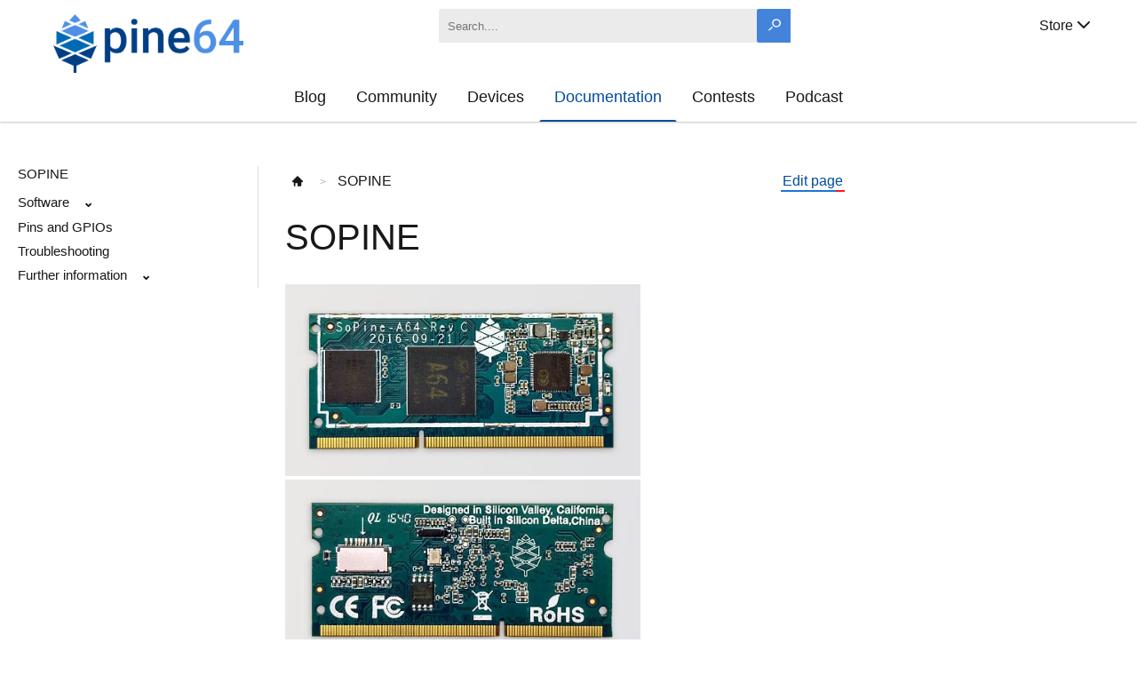

--- FILE ---
content_type: text/html; charset=utf-8
request_url: https://pine64.org/documentation/SOPINE/
body_size: 11607
content:
<!doctype html><html lang=en><head><meta charset=utf-8><meta name=viewport content="width=device-width,initial-scale=1"><link rel=icon type=image/x-icon href=/img/favicon.png><link rel=stylesheet href=/css/style.min.510ba28b715c481367d317a46168110078b38b751a7eb09063356401ca880cf1.css><link rel=stylesheet href=/css/print.min.454da9a03bbe0e0941ad075ecc719f353bf4d249ba3fef3c9dbea5d72c7bd069.css><link rel=stylesheet href=/css/slider.min.368243ed60b1d8b77f12831b37897e156721420a95424dfafb843b1288e17b8a.css><title>SOPINE - PINE64</title>
<meta name=description content='The SOPINE is a compute module powered by the same quad-core ARM Cortex A53 64-bit processor used in the PINE A64 with 2 GB of LPDDR3 RAM memory, power management unit, SPI flash and integrated bootable microSD slot. The module features a SODIMM-DDR3 form-factor and can be paired with either the SOPINE Baseboard, the Clusterboard or a custom host PCB for industrial or other embedded applications.'><meta property="og:url" content="https://pine64.org/documentation/SOPINE/"><meta property="og:site_name" content="PINE64"><meta property="og:title" content="SOPINE"><meta property="og:description" content="The SOPINE is a compute module powered by the same quad-core ARM Cortex A53 64-bit processor used in the PINE A64 with 2 GB of LPDDR3 RAM memory, power management unit, SPI flash and integrated bootable microSD slot. The module features a SODIMM-DDR3 form-factor and can be paired with either the SOPINE Baseboard, the Clusterboard or a custom host PCB for industrial or other embedded applications."><meta property="og:locale" content="en_us"><meta property="og:type" content="website"><meta property="og:image" content="https://pine64.org/img/opengraph_main.png"><meta name=twitter:card content="summary_large_image"><meta name=twitter:image content="https://pine64.org/img/opengraph_main.png"><meta name=twitter:title content="SOPINE"><meta name=twitter:description content="The SOPINE is a compute module powered by the same quad-core ARM Cortex A53 64-bit processor used in the PINE A64 with 2 GB of LPDDR3 RAM memory, power management unit, SPI flash and integrated bootable microSD slot. The module features a SODIMM-DDR3 form-factor and can be paired with either the SOPINE Baseboard, the Clusterboard or a custom host PCB for industrial or other embedded applications."><meta name=twitter:site content="@thepine64"><link rel=alternate type=application/rss+xml href=/documentation/SOPINE/index.xml title=PINE64><meta itemprop=name content="SOPINE"><meta itemprop=description content="The SOPINE is a compute module powered by the same quad-core ARM Cortex A53 64-bit processor used in the PINE A64 with 2 GB of LPDDR3 RAM memory, power management unit, SPI flash and integrated bootable microSD slot. The module features a SODIMM-DDR3 form-factor and can be paired with either the SOPINE Baseboard, the Clusterboard or a custom host PCB for industrial or other embedded applications."><meta itemprop=dateModified content="2025-05-04T17:21:56+02:00"><meta itemprop=wordCount content="112"><meta itemprop=image content="https://pine64.org/img/opengraph_main.png"><script type=application/ld+json>{"@context":"https://schema.org","@type":"TechArticle","description":" The SOPINE is a compute module powered by the same quad-core ARM Cortex A53 64-bit processor used in the PINE A64 with 2 GB of LPDDR3 RAM memory, power management unit, SPI flash and integrated bootable microSD slot. The module features a SODIMM-DDR3 form-factor and can be paired with either the SOPINE Baseboard, the Clusterboard or a custom host PCB for industrial or other embedded applications.\n","headline":"SOPINE","inLanguage":"en","url":"https://pine64.org/documentation/SOPINE/"}</script><meta name=generator content="Hugo 0.147.2"></head><body><div id=header><div id=header-container><input type=checkbox id=hamburger_cb><div id=hamburger><label for=hamburger_cb>&#9776;</label></div><a id=logo href=/ aria-label="A link to the main page"><img src=/img/logo.png alt="The PINE64 logo"></a><div id=search><form action=/search/ method=GET><input type=search name=q id=search-query placeholder=Search....><button type=submit aria-label="Search button"><svg width="22" height="14" viewBox="0 -.5 21 21"><path d="m5.94 12.929 1.485 1.414L1.485 20 0 18.586l5.94-5.657zM13.65 12C10.755 12 8.4 9.757 8.4 7s2.355-5 5.25-5 5.25 2.243 5.25 5-2.355 5-5.25 5zm0-12C9.59.0 6.3 3.134 6.3 7s3.29 7 7.35 7S21 10.866 21 7s-3.29-7-7.35-7z" fill="#fff" fill-rule="evenodd"/></svg></button></form></div><div id=additional><label class=nav-link for=store>Store<svg width="22" height="18" fill="none" stroke="var(--fg)" stroke-width="2" stroke-linecap="round" stroke-linejoin="round"><path d="m6 9 6 6 6-6"/></svg>
</label><input type=checkbox id=store class=dropdown-toggle><div class=dropdown-items><a class='dropdown-item nav-link external' href=https://www.pine64.com/ target=_blank rel="noopener noreferrer">🌐 Global</a>
<a class='dropdown-item nav-link external' href=https://www.pine64eu.com/ target=_blank rel="noopener noreferrer">🇪🇺 EU</a>
<a class='dropdown-item nav-link' href=/affiliates/>Affiliates</a></div></div><div id=main_menu><a class=nav-link href=/blog/>Blog</a><a class=nav-link href=/community/>Community</a><a class=nav-link href=/devices/>Devices</a><a class='nav-link active' href=/documentation/>Documentation</a><a class=nav-link href=/contests/>Contests</a><a class=nav-link href=/podcast/>Podcast</a></div></div></div><div id=content><link rel=stylesheet href=/css/documentation.min.289868298541ded18fa2905a6321e6d7deefb2e5667eac415fdd9e48186b5f64.css><div id=doc-container><div id=doc-nav><nav class=sidebar-nav><a class='doc-nav-head doc-nav-item' href=/documentation/SOPINE/>SOPINE</a><ul><li><li class=collapsible><a class=doc-nav-item href=/documentation/SOPINE/Software/>Software</a><span class=button_collapse onclick=toggleChildren(event)>⌄</span><ul><li><a class=doc-nav-item href=/documentation/SOPINE/Software/Releases/>Releases</a></li><li><a class=doc-nav-item href=/documentation/SOPINE/Software/Armbian_LCD_and_camera/>Armbian LCD and Camera</a></li></ul></li><li><a class=doc-nav-item href=/documentation/SOPINE/Pins_and_GPIOs/>Pins and GPIOs</a></li><li><a class=doc-nav-item href=/documentation/SOPINE/Troubleshooting/>Troubleshooting</a></li><li class=collapsible><a class=doc-nav-item href=/documentation/SOPINE/Further_information/>Further information</a><span class=button_collapse onclick=toggleChildren(event)>⌄</span><ul><li><a class=doc-nav-item href=/documentation/SOPINE/Further_information/Specification/>Specification</a></li><li><a class=doc-nav-item href=/documentation/SOPINE/Further_information/Schematics_and_certifications/>Schematics and certifications</a></li></ul></li></li></ul></nav><script>document.querySelectorAll("#doc-nav .collapsible > ul").forEach(e=>{e.style.display="none"});function toggleChildren(e){const n=e.target.closest("li"),t=n.querySelector("ul");t&&(window.getComputedStyle(t).display!=="none"?t.style.display="none":t.style.display="block")}</script><script>document.querySelectorAll(".collapsible").forEach(e=>{e.querySelector("a.active")&&e.querySelectorAll("ul").forEach(e=>{e.style.display="block"})})</script></div><div id=doc-page><div id=doc-breadcrumbs><div id=doc-breadcrumbs-contents><span id=doc-breadcrumbs-icon><a href=/documentation/><svg width="12" height="12" fill="var(--fg)" viewBox="0 0 45.973 45.972"><path d="m44.752 20.914-18.817-18.82c-.781-.781-1.842-1.22-2.946-1.22-1.105.0-2.166.439-2.947 1.22L1.221 20.914C.03 22.105-.327 23.882.318 25.439c.646 1.557 2.165 2.557 3.85 2.557h2.404v13.461c0 2.013 1.607 3.642 3.621 3.642h3.203V32.93c0-.927.766-1.651 1.692-1.651h6.223c.926.0 1.673.725 1.673 1.651v12.168h12.799c2.013.0 3.612-1.629 3.612-3.642v-13.46h2.411c1.685.0 3.204-1 3.85-2.557.644-1.557.288-3.333-.904-4.525z"/></svg></a>
</span><span class=breadcrumb_divider>> </span>SOPINE</div><div><span class=editpage><a href=https://github.com/pine64/website/edit/main/content/documentation/SOPINE/_index.md target=_blank>Edit&nbsp;page</a></span></div></div><header><h1>SOPINE</h1></header><p><figure><img src=/documentation/images/SOPINE_front.jpg width=400></figure><figure><img src=/documentation/images/SOPINE_back.jpg width=400></figure></p><p>The <strong>SOPINE</strong> is a compute module powered by the same quad-core ARM Cortex A53 64-bit processor used in the PINE A64 with 2 GB of LPDDR3 RAM memory, power management unit, SPI flash and integrated bootable microSD slot. The module features a SODIMM-DDR3 form-factor and can be paired with either the <a href=/documentation/SOPINE_Baseboard/>SOPINE Baseboard</a>, the <a href=/documentation/Clusterboard/>Clusterboard</a> or a custom host PCB for industrial or other embedded applications.</p><p>The SOPINE module has a five-year LTS (long-term supply) status, which means that it will be supplied to 2022 at the very least. There is a one-year warranty period for the SOPINE module. It is fully compatible with the PINE A64-LTS in terms of software support</p><div class="admonition admonition-note fullnote"><div class=admonition-header>Full documentation</div><div class=admonition-text>This documentation is also available as a single page. If you prefer to read everything in one single page, please read the <a href=./_full/>full version here</a>.</div></div><div class="box space-between gap"><div class=previous-post><a class=previous href=/documentation/>« Section: Documentation</a></div><div class=next-post><a class=next href=/documentation/SOPINE/Software/>Software »</a></div></div></div><div id=doc-toc></div></div></div><div id=footer class="box full"><div class="box rows"><div class="box cols"><div class=col><h2>Get in touch</h2><ul class="menu menu-platforms"><li><a href=https://discord.gg/pine64 target=_blank>Discord</a></li><li><a href=/community/#chat-platforms>IRC</a></li><li><a href=/community/#chat-platforms>Matrix</a></li><li><a href=/community/#chat-platforms>Telegram</a></li><li><a href=https://forum.pine64.org target=_blank>Forum</a></li><li><a href=https://www.reddit.com/r/PINE64official/ target=_blank>Reddit: PINE64</a></li><li><a href=https://www.reddit.com/r/PinePhoneOfficial/ target=_blank>Reddit: PinePhone</a></li></ul></div><div class=col><h2>News</h2><ul class="menu menu-news"><li><a href=https://twitter.com/thepine64>X (formerly Twitter)</a></li><li><a href=https://social.treehouse.systems/@pine64>Mastodon</a></li><li><a href=https://t.me/PINE64_News>Telegram News</a></li></ul></div><div class=col><h2>Pine Store</h2><ul class="menu menu-store"><li><a href=https://www.pine64.com target=_blank>🌐 PINE64 Global Store</a></li><li><a href=https://www.pine64eu.com target=_blank>🇪🇺 PINE64 EU Store</a></li><li><a href=/affiliates/>Affiliates</a></li><li><a href=https://desk.zoho.com/portal/pine64/home target=_blank>Order support (Global Store)</a></li><li><a href=/contact/>Contact</a></li></ul></div><div class=col><h2>Hoster</h2><a href=https://vpsfree.org/ target=_blank aria-label="A link to a sponsor website"><img src=/img/vpsfree.png alt="The logo of a sponsor"></a>
<a href=https://bbxnet.sk/ target=_blank aria-label="A link to a sponsor website"><img src=/img/bbxnet.svg alt="The logo of a sponsor"></a><h2>Guidelines</h2><ul id=menu-community-engagement-and-resources class=menu><li><a href=/community/Rules>Code of Conduct</a></li><li><a href=/community/Brand_and_logo>Brand & Logo information</a></li></ul></div></div><div class="box pad"><hr id=footer-line></div><div class="box cols"><img id=footerlogo src=/img/logo.png alt="The PINE64 logo">
<span>&copy; 2026 PINE64</span></div></div></div></body></html>

--- FILE ---
content_type: text/css; charset=utf-8
request_url: https://pine64.org/css/style.min.510ba28b715c481367d317a46168110078b38b751a7eb09063356401ca880cf1.css
body_size: 16922
content:
*{padding:0;margin:0}:root{--blue:rgb(0, 75, 160);--lightblue:#f3f6f9;--medblue:#5495e738;--palecyan:#8bc8d724;--fg:#181818;--bg:#ffffff;--bg-code:#f5f5f5;--fg-code:#191919;--bg-table:#8888880e;--bg-table-hl:#8d8d8d24;--bg-table-border:#9c9c9c2a;--bg-search:#5d5d5d1f}@media(prefers-color-scheme:dark){:root{--blue:#4288e3;--lightblue:#5d5d5d1f;--footer:#171717;--fg:#e9e9e9;--bg:#151515;--bg-code:#202020;--fg-code:#dbdbdb}}body{background-color:var(--bg);font-family:Roboto,sans-serif;color:var(--fg)}:root{color-scheme:light dark}a{color:var(--blue);text-decoration:none}p{margin-bottom:.6rem;line-height:1.5;color:var(--fg)}li p{margin-bottom:0}th p{margin-bottom:0}td p{margin-bottom:0}h1{font-size:40px;font-weight:300;padding-bottom:20px;color:var(--fg)}h2{font-size:26px}h3{font-size:22px}h2,h3,h4,h5,h6{font-weight:300}h2{margin:40px 0 16px}h3{margin:32px 0 16px}h4,h5,h6{margin:20px 0 16px}h1 a,h2 a,h3 a,h4 a,h5 a,h6 a{color:var(--fg)}.imageblock{margin-bottom:1.6rem}ul,li,ol{list-style-position:inside}ul li p,ol li p{display:inline}ul,ol{padding-left:1rem}hr{height:1px;border:none;background-color:#ddd}figcaption{color:#2b2b2b;font-style:italic;margin-left:6px}#content{display:flex;flex-wrap:wrap;flex-direction:row;justify-content:center;min-height:calc(100vh - 140px)}.full{flex:1 1 100%!important;max-width:none!important}div.box{max-width:1200px;display:flex;justify-content:center;font-size:1.06rem;flex-wrap:wrap;text-align:left;min-width:240px}div.box img{max-width:100%}div.box ul{padding-bottom:10px}time{padding:6px 0}.pad{padding:2rem 1rem}.pad_s{padding:1rem}.pad_s h3{padding-top:0}.blueshadow{filter:drop-shadow(-10px 10px 0 #003380)}.gap{column-gap:30px;row-gap:30px}.rows{flex-direction:column;justify-content:start!important;flex:auto}.space-between{justify-content:space-between!important}.f25{flex:0 0 25%!important}.f33{flex:1 1 31%!important}.f50{flex:1 1 49%!important}.f75{display:flex;justify-content:start;flex:.75 .75 0!important}.l400{max-width:440px!important}.rounded{border-radius:10px}.rounded img{border-top-left-radius:10px;border-top-right-radius:10px}.eff1:hover h3{color:var(--blue)}.eff1:hover img{transform:scale(1.05)}.eff1 img{transition:transform .5s ease}.eff1 .box{overflow:hidden}div.themeblue{background:linear-gradient(90deg,#2868B0 0%,#2F82C6 100%);color:#fff}div.themewhite{background-color:var(--bg);color:var(--fg)}div.themewhite h3{color:var(--fg)}div.themewhite p{color:var(--fg)}div.themecommunity{background-color:#003380;color:#fff;height:15vw;min-height:300px;background-image:url(/img/community_top_left.svg),url(/img/community_top_right.svg);background-repeat:no-repeat,no-repeat;background-size:contain;background-position:0,100%}div.themecommunity h1{font-size:48pt;font-weight:400;width:600px;color:#fff}div.themecommunity .box{display:flex;align-items:center;justify-content:center}@media screen and (max-width:1000px){div.themecommunity{min-height:200px}div.themecommunity h1{font-size:30pt;max-width:100%}}div.community_round{background-color:#003380;max-width:none!important;width:100%;height:10px;border-bottom-left-radius:50%;border-bottom-right-radius:50%}div.themecontest{background-color:#d3d3d3;background-image:url(/img/tria2_i.svg);background-repeat:no-repeat;background-size:cover;color:#fff}div.themecontest h1{color:#fff}div.themeblog{color:#fff;font-weight:400;background-color:#333;background-image:url(/img/bg2.svg);background-repeat:no-repeat;background-size:cover}div.themeblog h1{color:#fff}div.themeblogpreview{background-color:var(--bg);box-shadow:rgba(149,157,165,.2)0 8px 24px}div.themeblogpreview:hover{transform:scale(1.02);box-shadow:0 0 0 3px rgba(0,123,255,.5);transition:.4s}div.themegradient1{background:#833ab4;background:linear-gradient(-125deg,#833ab4 0%,#5b89ff 100%);color:#fff}div.themegradient2{background:#a770ef;background:-webkit-linear-gradient(to right,#FDB99B,#CF8BF3,#A770EF);background:linear-gradient(to right,#FDB99B,#CF8BF3,#A770EF)}div.themegradient3{background:#e55d87;background:-webkit-linear-gradient(to right,#5FC3E4,#E55D87);background:linear-gradient(195deg,#5FC3E4,#E55D87)}div.themegradient4{color:#fff;background:#013f85;background:linear-gradient(10deg,#013f85 0%,#3b8ee8 100%)}div.themegradient5{color:#fff;background-color:#8559d8;background:linear-gradient(45deg,#8559d8,#20bd8b)}div.themedarkblue{background-color:#436592}div.devices_list_header{color:#fff;font-weight:400;background-color:#7e7e7e1f}div.devices_list_header h1{color:var(--fg)}div.bg_lightblue{background-color:var(--lightblue)}div.bg_medblue{background-color:var(--medblue)}div.bg_palecyan{background-color:var(--palecyan)}ul.pagination{list-style-type:none;display:flex;padding-bottom:2rem;margin:0 auto;flex-direction:row;width:100%;justify-content:center}ul.pagination li{color:var(--fg);margin:2px;padding:2px 6px;text-align:center;font-size:1.31rem;font-weight:600;margin-bottom:3rem;background-color:var(--bg);border-radius:2px;min-width:26px;border-radius:4px}ul.pagination li.disabled{display:none}ul.pagination li a{line-height:2rem;color:var(--fg)}ul.pagination li.active a,ul.pagination li a:hover{color:var(--blue)}.paragraph .right{float:right}.quoteblock{margin:0 48px}pre{margin:.6rem;color:var(--fg-code);font-family:source code pro,lucida console,monospace;font-size:16px;font-weight:400;background-color:unset!important}.gp,.w{user-select:none}#header{display:flex;justify-content:center;width:100%}#header-container{max-width:1200px;display:flex;justify-content:space-between;flex-direction:row;flex-wrap:wrap}#header-container #hamburger{margin:20px}#hamburger,input#hamburger_cb,.dropdown-toggle{display:none}#header-container #logo{display:flex;flex-direction:row;flex-grow:1;margin-top:10px}#header-container #logo img{height:66px;padding:6px 10px 0 20px}#header-container #search{flex-grow:2;margin:10px}#header-container #search form{display:flex;justify-content:center}#header-container #search input{padding:0 10px;border-top-left-radius:2px;border-bottom-left-radius:2px;background-color:var(--bg-search);border:none;color:#333;height:38px;width:70%}#header-container #search input:focus{border:1px solid var(--blue);outline:0;width:calc(100% - 38px);transition:all .1s ease-in-out}#header-container #search button{padding:0 9px;box-shadow:none;border-top-left-radius:2px;border-bottom-left-radius:2px;background-color:#4384da;border:none;height:38px;width:38px}#header-container #search button svg{height:14px;width:22px}#header-container #additional{min-width:100px;margin:16px 10px 10px 30px;display:flex;flex-grow:1;justify-content:flex-end}@media screen and (max-width:1000px){#header-container{width:100%;justify-content:space-between}#header-container #logo{order:1}#header-container #additional{order:2}#header-container #search{order:3}}#header-notice{background-color:#fff;width:100%;flex:1}#header-notice-text{color:#222;max-width:1200px;margin:0 auto;padding:6px 38px;font-weight:400}#header-notice-text p{margin-bottom:0;line-height:1.2}#header-notice-text a{color:#222;text-decoration:underline}#main_menu{display:flex;margin:0 auto}#main_menu .nav-link{padding:15px;color:var(--fg);text-decoration:none;font-size:1.13rem;white-space:nowrap;box-sizing:border-box;border:solid 2px transparent}#main_menu .nav-link:hover{color:var(--blue);border-bottom:2px solid var(--blue)}#main_menu .nav-link.active{color:var(--blue);border-bottom:2px solid var(--blue)}.dropdown-items{display:none;position:absolute;margin-top:28px;z-index:1;background-color:var(--bg);border:1px solid #7f7f7f6e;border-bottom-right-radius:10px;box-shadow:rgba(33,35,38,.1)0 10px 10px -10px;overflow:visible;flex-direction:column}.dropdown-item:hover{background-color:var(--medblue)}.dropdown-items .dropdown-item{border-top:1px solid #7f7f7f6e;padding:10px}.dropdown-items .dropdown-item:first-of-type{border-top:none;font-weight:500}.dropdown-toggle:checked~.dropdown-items,.dropdown-toggle:hover~.dropdown-items{display:flex}.dropdown-items:hover{display:flex}@media screen and (max-width:1000px){#main_menu{margin-left:0;width:100%;background:var(--bg);position:absolute;top:140px;z-index:999;border-top:2px solid #8383831a;border-bottom:2px solid #8383831a;padding-bottom:20px;box-shadow:3px 25px 20px rgba(87,87,87,.75)}#main_menu .nav-link{box-sizing:border-box;display:block;width:100%;padding:14px 20px}#main_menu .nav-link:hover,#main_menu .nav-link.active{box-shadow:none;color:#2969b1;border:none}#hamburger{display:block;padding:4px 10px;background-color:#2969b1;border-radius:5px;box-shadow:none;border:none}#hamburger:hover{box-shadow:0 0 15px rgba(92,123,182,.7)}#hamburger label{display:flex;justify-content:center;align-items:center;width:100%;height:100%;color:#fff;font-style:normal;font-size:1.4rem}#main_menu{display:none}input#hamburger_cb:checked~#main_menu{display:block}input#hamburger_cb:checked+#hamburger{border:1px solid var(--fg)!important}.dropdown label{display:flex;justify-content:flex-end}}div.roundedbutton{padding:.6rem 2rem;background-color:#2868b0;border-radius:20pt;color:#fff;border:none;max-width:200px}div.roundedbutton:hover{box-shadow:0 0 15px rgba(92,123,182,.7)}.editpage{border-bottom:2px solid #1a76da;border-image:linear-gradient(to right,#1a76da 85%,#fd1818 85%)1;padding:2px;font-weight:400}@media screen and (max-width:750px){.editpage{visibility:hidden}}.index_news a{color:var(--fg)}.backlink{color:#0a539a;font-weight:800;font-size:1.08rem}.backlink img{padding-right:2px}.backlink:hover{color:#222}.blog{word-wrap:break-word;overflow-wrap:break-word;word-break:break-word}.blog p img{display:block;margin-left:auto;margin-right:auto;max-width:100%;padding:10px 0}.blog>p>img{max-height:670px}.blog>video{max-width:1200px;width:100%}.blog-header{width:100%;margin-top:20px}@media screen and (max-width:1100px){.blog-header{display:block;float:left}.blog-tags{display:block;max-width:100%}}.blog-date{padding:0 0 10px}.blog-title{display:flex;color:#222}.blog-tags{display:flex;flex-wrap:wrap;text-transform:uppercase;font-size:1rem;font-weight:500;padding:4px 0}hr.toc_hr{margin:2em 5em .5em}.blog-tags:before{content:'#';color:var(--fg);opacity:.7;font-weight:900;position:relative;top:-2px;left:4px;padding-right:5px}.blog-tags a{color:var(--fg);opacity:.7;margin:.2rem}.blog-tags a:hover{border-bottom:4px solid #013f85;margin-bottom:-2px}.blog h2{margin-top:16px}.blog code{background-color:var(--bg-code);padding:2px 6px;font-size:1rem;color:var(--fg-code)}.blog pre{white-space:pre-wrap;padding:5px;background-color:var(--bg-code)!important;color:var(--fg-code);border-radius:5px}p.readingstats{margin:1rem 0;color:var(--fg);opacity:.8;font-size:11pt}div.credits{margin:-8px 0 12px 6px;color:var(--fg);opacity:.8;font-weight:400;font-size:14px}.headerbox{display:flex;flex-wrap:wrap-reverse;margin-bottom:2rem;margin-top:2rem;justify-content:space-between!important;align-items:center;flex-grow:1;flex-direction:row}.namebox{max-width:500px;margin-right:1rem;font-size:40px;font-weight:400;line-height:1.1}.namebox span{color:var(--blue);font-size:30px;font-weight:300}.imagebox{max-width:500px;max-height:500px;object-fit:contain}.imagebox img{max-width:500px;max-height:500px}@media screen and (max-width:1000px){.headerbox{flex-direction:row;justify-content:flex-start}.imagebox img{max-width:100%}.namebox{padding-top:30px;font-size:1.5rem}.deviceshr{margin-left:1rem}}.devices table{border:none;border-spacing:0;line-height:2}.devices tbody{background-color:var(--bg)}.devices td{border-top:1px solid #aaa;padding:16px 12px}.deviceshr{background-color:var(--blue);width:100px;height:6px}.devices thead{background-color:unset}.flexbox{display:flex;flex-direction:row;flex-wrap:wrap;column-gap:10px;row-gap:20px;justify-content:flex-start;margin-bottom:50px}.device_box{background-color:var(--bg);flex:0 0 100%;min-width:200px;width:280px;border-radius:5px;box-shadow:rgba(101,101,101,.288)0 1px 4px;margin:0 10px 10px 0;transition:transform .2s ease-in-out;flex:none}.device_box:hover{transform:scale(1.02);box-shadow:0 0 0 3px rgba(0,123,255,.5)}.device_box_image{display:flex;max-height:240px;justify-content:center}.device_box_image img{margin:14px;object-fit:contain;max-width:80%!important;max-height:200px}.device_box h3{padding:12px 10px;font-size:1.13rem;font-weight:400}.device_box h2{padding:22px 10px 32px;font-weight:400;text-align:center}.device_box p{padding:0 10px!important;color:var(--fg);font-size:.94rem;font-weight:400;margin-bottom:0}.person_box{border:2px solid #f4f6f8;border-bottom:4px solid var(--blue);background-color:#fff;margin:16px;width:200px;flex:0;transition:scale .05s linear}.person_box_image img{width:200px;height:auto;max-width:200px!important}.person_box h3{padding:6px 10px 8px;font-weight:600;letter-spacing:.1rem;font-size:16pt;color:#444}.person_box p{padding:0 10px 4px;line-height:normal;font-weight:600;letter-spacing:.1rem;font-size:14pt;color:#54a4d9}.person_box:hover{scale:1.05}table{text-align:left;width:100%;max-width:100%;margin-top:1rem;margin-bottom:1rem;border:1px solid var(--bg-table-border);table-layout:fixed;width:100%}table td,table th{padding:.1rem .1rem .1rem .3rem;vertical-align:top;margin-bottom:0}table td p,table td .paragraph{padding:0}table td{overflow-wrap:break-word;word-wrap:break-word;-ms-word-break:break-all;word-break:break-all;word-break:break-word;-ms-hyphens:auto;-moz-hyphens:auto;-webkit-hyphens:auto;hyphens:auto}table td.halign-right,table th.halign-right{text-align:right}table td.halign-center,table th.halign-center{text-align:center}thead{background-color:var(--bg-table-hl);margin-bottom:0}tbody{background-color:var(--bg-table);margin-bottom:0}#search-results{overflow-wrap:break-word;word-wrap:break-word;white-space:normal;max-width:100%;-ms-word-break:break-all;word-break:break-all;-ms-hyphens:auto;-moz-hyphens:auto;-webkit-hyphens:auto;hyphens:auto}nav#TableOfContents ul,nav#TableOfContents li{padding-bottom:0!important}nav#TableOfContents>ul,nav#TableOfContents>li{padding-left:0}nav#TableOfContents ol{list-style:inside decimal}nav#TableOfContents ul li,nav#TableOfContents ol li{padding:4px}nav#TableOfContents{font-weight:400}nav#TableOfContents ul ul,nav#TableOfContents ol ol{padding-left:1em}#TableOfContents>ul>li>ul{padding-left:1em!important}div.hugebutton{padding:1.4rem 2rem;margin-right:10pt;margin-bottom:10pt;border:1px solid #333;border-radius:12pt;font-weight:600;font-size:1rem;color:var(--fg);align-self:flex-start}div.podcast-blue{background-color:#2868b0;border:none;color:#fff}div.podcast-blue a{color:#fff}div.podcast-margin{margin-bottom:50px}div.podcast:hover{background-color:#333;color:#fff}#player{background-color:var(--bg);max-width:950px}.contests-entry{padding:10px 10px 60px}.contests-entry h3{font-size:1.88rem;margin:0}.contests_img_container{width:200px;height:200px;display:flex;justify-content:center}.contests-entry span{color:var(--blue)}@media screen and (max-width:1000px){.contests-entry{flex-wrap:wrap}.eff1 .box{overflow:visible!important}}.admonition{border-left:4px solid;border-radius:3px;background-color:#a7a7a70f;color:var(--fg);margin:12px 0 18px;box-shadow:2px 2px 6px #87878729}.admonition-header{padding:12px 20px 8px;font-weight:500}.admonition-text{padding:8px 20px;background-color:var(--bg);line-height:2;font-size:14px}.admonition-note{background-color:#3462b125;border-color:#3165cc}.admonition-warning{background-color:#ff00000f;border-color:#cc3131}.admonition-info{background-color:#ff84000f;border-color:#e09f12}.admonition-important{background-color:#ff84000f;border-color:#e09f12}.admonition-construction{background-color:#ffcc000f;border-color:#9f7f00}.video-container{position:relative;padding-bottom:56.25%;height:0}.video-container img{max-height:664px!important}.video-container iframe{position:absolute;top:0;left:0;width:100%;height:100%}.yt_prev{cursor:pointer;width:100%;z-index:0;position:relative}.yt_overlay_content{position:absolute;z-index:2;background:url(/img/youtube_button.svg)50%/auto 4rem no-repeat;width:100%;height:100%}.yt_pb{position:absolute;z-index:2;background:url(/img/youtube_button.svg)50%/auto 4rem no-repeat;width:100%;height:100%}.yt_pb:hover{background:url(/img/youtube_button_hover.svg)50%/auto 4rem no-repeat}.yt_lbl{position:absolute;z-index:2;bottom:0;right:0;height:30px;width:140px;background:no-repeat 50%/80% url(/img/youtube.svg);background-color:rgba(0,0,0,.7);padding:1rem}.yt_note{position:absolute;z-index:2;bottom:0;left:0;min-height:40px;width:50%;color:#fff;background-color:rgba(0,0,0,.7);padding:1rem}#footer{color:var(--fg);background:var(--footer)}#footer a{text-decoration:none;font-weight:300;color:var(--fg)}#footer ul{list-style-type:none;padding:0;margin:0 0 20px}#footer .col{margin:.4rem;flex:1;line-height:1.5}#footer #footerlogo{max-width:130px;height:auto;margin:0 2rem 2rem .4rem}#footer span{font-weight:300;margin-top:.6rem}#footer-line{max-width:80rem;background-color:#999;height:1px;flex-grow:1}#footer img{max-width:200px}@media screen and (max-width:1000px){#footer{min-width:unset}#footer .box{display:block;min-width:unset}#footer .cols{padding:0 1em}}

--- FILE ---
content_type: text/css; charset=utf-8
request_url: https://pine64.org/css/print.min.454da9a03bbe0e0941ad075ecc719f353bf4d249ba3fef3c9dbea5d72c7bd069.css
body_size: 70
content:
@media print{#navigation{display:none}#footer{display:none}.next-post{display:none}.previous-post{display:none}#doc-nav{display:none}#doc-breadcrumbs{display:none}#doc-container{flex-direction:column}#doc-nav nav.sidebar-nav{max-height:250px}#doc-page{min-width:none;width:100%!important}}

--- FILE ---
content_type: image/svg+xml
request_url: https://pine64.org/img/bbxnet.svg
body_size: 14310
content:
<?xml version="1.0" encoding="UTF-8"?>
<!DOCTYPE svg PUBLIC "-//W3C//DTD SVG 1.1//EN" "http://www.w3.org/Graphics/SVG/1.1/DTD/svg11.dtd">
<!-- Creator: CorelDRAW 2018 (64-Bit) -->
<svg xmlns="http://www.w3.org/2000/svg" xml:space="preserve" width="211px" height="83px" version="1.1" style="shape-rendering:geometricPrecision; text-rendering:geometricPrecision; image-rendering:optimizeQuality; fill-rule:evenodd; clip-rule:evenodd" viewBox="0 0 132.237 51.932" xmlns:xlink="http://www.w3.org/1999/xlink">
 <defs>
  <style type="text/css">
   <![CDATA[
    .fil0 {fill:#194894;fill-rule:nonzero}
    .fil1 {fill:#F26E44;fill-rule:nonzero}
   ]]>
  </style>
 </defs>
 <g id="Layer_x0020_1">
  <metadata id="CorelCorpID_0Corel-Layer"/>
  <g id="_1844439141168">
   <polygon class="fil0" points="76.48,28.229 76.48,41.384 69.05,41.384 69.05,13.766 76.51,13.766 84.185,26.95 84.185,13.766 91.615,13.766 91.615,41.384 84.185,41.384 84.185,41.384 84.135,41.384 "/>
   <polygon class="fil0" points="101.397,30.088 108.73,30.088 108.73,24.099 101.397,24.099 101.397,19.856 108.586,19.856 111.975,13.766 93.935,13.766 93.935,41.384 111.919,41.384 111.919,35.301 101.397,35.301 "/>
   <polygon class="fil0" points="114.312,13.766 110.916,19.868 118.05,19.868 118.05,41.384 125.511,41.384 125.511,19.868 132.237,19.868 132.237,13.766 "/>
   <polygon class="fil0" points="49.591,25.539 43.042,13.766 51.606,13.766 53.872,17.841 "/>
   <polygon class="fil0" points="60.419,29.612 66.967,41.384 58.404,41.384 56.138,37.31 "/>
  </g>
  <path class="fil1" d="M7.462 29.823l0 5.8 2.399 0c2.33,0 3.494,-0.983 3.494,-2.948 0,-2.09 -1.611,-2.852 -3.645,-2.852l-2.248 0zm22.744 0l0 5.8 2.399 0c2.33,0 3.495,-0.983 3.495,-2.948 0,-2.09 -1.612,-2.852 -3.646,-2.852l-2.248 0zm35.111 -28.042l-28.139 50.077 8.564 0 26.208 -46.638 -1.489 -5.22 -5.144 1.781zm-35.111 22.583l2.021 0c1.863,0 3.363,-0.682 3.363,-2.626 0,-1.549 -1.171,-2.324 -3.514,-2.324l-1.87 0 0 4.95zm-7.462 -10.598l9.407 0c3.753,0 6.54,0.558 8.36,1.672 1.819,1.114 2.73,2.849 2.73,5.204 0,1.549 -0.397,2.871 -1.191,3.967 -0.793,1.096 -1.838,1.801 -3.135,2.116l0 0.189c1.712,0.453 2.953,1.209 3.721,2.267 0.768,1.058 1.153,2.431 1.153,4.118 0,2.506 -0.942,4.48 -2.824,5.922 -1.884,1.443 -4.449,2.163 -7.698,2.163l-10.523 0 0 -27.618zm-15.282 10.598l2.021 0c1.863,0 3.363,-0.683 3.363,-2.626 0,-1.549 -1.171,-2.324 -3.514,-2.324l-1.87 0 0 4.95zm-7.462 -10.598l9.408 0c3.753,0 6.539,0.558 8.358,1.672 1.821,1.114 2.731,2.849 2.731,5.204 0,1.549 -0.397,2.871 -1.19,3.967 -0.794,1.096 -1.84,1.801 -3.136,2.116l0 0.189c1.712,0.453 2.953,1.209 3.721,2.267 0.768,1.058 1.153,2.431 1.153,4.118 0,2.506 -0.942,4.48 -2.825,5.922 -1.883,1.443 -4.448,2.163 -7.698,2.163l-10.522 0 0 -27.618z"/>
  <path class="fil0" d="M55.611 46.719c0,-0.024 0.009,-0.046 0.026,-0.063 0.018,-0.018 0.039,-0.026 0.064,-0.026l0.876 0c0.025,0 0.046,0.008 0.064,0.026 0.017,0.017 0.026,0.039 0.026,0.063l0 5.063c0,0.026 -0.009,0.047 -0.026,0.064 -0.018,0.018 -0.039,0.026 -0.064,0.026l-0.876 0c-0.025,0 -0.046,-0.008 -0.064,-0.026 -0.017,-0.017 -0.026,-0.038 -0.026,-0.064l0 -2.067c0,-0.024 -0.013,-0.037 -0.037,-0.037l-1.656 0c-0.025,0 -0.037,0.013 -0.037,0.037l0 2.067c0,0.026 -0.009,0.047 -0.026,0.064 -0.018,0.018 -0.039,0.026 -0.064,0.026l-0.876 0c-0.025,0 -0.046,-0.008 -0.064,-0.026 -0.017,-0.017 -0.026,-0.038 -0.026,-0.064l0 -5.063c0,-0.024 0.009,-0.046 0.026,-0.063 0.018,-0.018 0.039,-0.026 0.064,-0.026l0.876 0c0.025,0 0.046,0.008 0.064,0.026 0.017,0.017 0.026,0.039 0.026,0.063l0 2.015c0,0.025 0.012,0.038 0.037,0.038l1.656 0c0.024,0 0.037,-0.013 0.037,-0.038l0 -2.015zm5.284 5.153c-0.05,0 -0.085,-0.022 -0.105,-0.067l-0.936 -2.075c-0.01,-0.02 -0.025,-0.03 -0.045,-0.03l-0.697 0c-0.025,0 -0.037,0.013 -0.037,0.038l0 2.044c0,0.026 -0.009,0.047 -0.026,0.064 -0.018,0.018 -0.039,0.026 -0.064,0.026l-0.876 0c-0.026,0 -0.047,-0.008 -0.064,-0.026 -0.018,-0.017 -0.026,-0.038 -0.026,-0.064l0 -5.063c0,-0.024 0.008,-0.046 0.026,-0.063 0.017,-0.018 0.038,-0.026 0.064,-0.026l2.142 0c0.319,0 0.6,0.065 0.842,0.194 0.242,0.13 0.43,0.315 0.562,0.555 0.132,0.239 0.198,0.516 0.198,0.831 0,0.34 -0.084,0.63 -0.254,0.872 -0.17,0.243 -0.407,0.414 -0.712,0.514 -0.025,0.01 -0.032,0.027 -0.022,0.052l1.018 2.12c0.01,0.019 0.015,0.034 0.015,0.045 0,0.039 -0.027,0.059 -0.082,0.059l-0.921 0zm-1.783 -4.336c-0.025,0 -0.037,0.012 -0.037,0.037l0 1.281c0,0.025 0.012,0.038 0.037,0.038l0.981 0c0.21,0 0.381,-0.063 0.513,-0.188 0.133,-0.125 0.199,-0.287 0.199,-0.486 0,-0.2 -0.066,-0.364 -0.199,-0.491 -0.132,-0.128 -0.303,-0.191 -0.513,-0.191l-0.981 0zm4.086 4.336c-0.026,0 -0.047,-0.008 -0.064,-0.026 -0.018,-0.017 -0.026,-0.038 -0.026,-0.064l0 -5.063c0,-0.024 0.008,-0.046 0.026,-0.063 0.017,-0.018 0.038,-0.026 0.064,-0.026l1.872 0c0.374,0 0.703,0.066 0.985,0.198 0.282,0.133 0.5,0.318 0.655,0.558 0.155,0.24 0.232,0.517 0.232,0.832l0 2.067c0,0.314 -0.077,0.591 -0.232,0.831 -0.155,0.24 -0.373,0.426 -0.655,0.558 -0.282,0.132 -0.611,0.198 -0.985,0.198l-1.872 0zm0.966 -0.943c0,0.025 0.012,0.037 0.037,0.037l0.906 0c0.23,0 0.416,-0.077 0.558,-0.232 0.143,-0.155 0.216,-0.362 0.221,-0.622l0 -1.722c0,-0.26 -0.071,-0.467 -0.213,-0.622 -0.143,-0.155 -0.333,-0.232 -0.573,-0.232l-0.899 0c-0.025,0 -0.037,0.012 -0.037,0.037l0 3.356zm4.153 0.943c-0.026,0 -0.047,-0.008 -0.064,-0.026 -0.018,-0.017 -0.026,-0.038 -0.026,-0.064l0 -5.063c0,-0.024 0.008,-0.046 0.026,-0.063 0.017,-0.018 0.038,-0.026 0.064,-0.026l0.876 0c0.025,0 0.046,0.008 0.063,0.026 0.018,0.017 0.027,0.039 0.027,0.063l0 5.063c0,0.026 -0.009,0.047 -0.027,0.064 -0.017,0.018 -0.038,0.026 -0.063,0.026l-0.876 0zm5.38 -5.153c0,-0.024 0.009,-0.046 0.027,-0.063 0.017,-0.018 0.038,-0.026 0.063,-0.026l0.877 0c0.025,0 0.046,0.008 0.063,0.026 0.018,0.017 0.027,0.039 0.027,0.063l0 5.063c0,0.026 -0.009,0.047 -0.027,0.064 -0.017,0.018 -0.038,0.026 -0.063,0.026l-0.847 0c-0.05,0 -0.084,-0.02 -0.104,-0.059l-1.94 -3.206c-0.01,-0.015 -0.02,-0.021 -0.03,-0.019 -0.01,0.003 -0.015,0.014 -0.015,0.034l0.015 3.16c0,0.026 -0.009,0.047 -0.026,0.064 -0.018,0.018 -0.039,0.026 -0.064,0.026l-0.876 0c-0.025,0 -0.047,-0.008 -0.064,-0.026 -0.017,-0.017 -0.026,-0.038 -0.026,-0.064l0 -5.063c0,-0.024 0.009,-0.046 0.026,-0.063 0.017,-0.018 0.039,-0.026 0.064,-0.026l0.846 0c0.05,0 0.085,0.02 0.105,0.06l1.932 3.19c0.01,0.015 0.02,0.022 0.03,0.019 0.01,-0.003 0.015,-0.014 0.015,-0.034l-0.008 -3.146zm4.258 5.213c-0.399,0 -0.749,-0.063 -1.048,-0.191 -0.3,-0.127 -0.531,-0.309 -0.693,-0.546 -0.162,-0.238 -0.243,-0.513 -0.243,-0.828l0 -0.165c0,-0.025 0.008,-0.046 0.026,-0.063 0.017,-0.018 0.039,-0.027 0.063,-0.027l0.854 0c0.025,0 0.046,0.009 0.064,0.027 0.017,0.017 0.026,0.038 0.026,0.063l0 0.112c0,0.2 0.092,0.369 0.277,0.506 0.185,0.137 0.435,0.206 0.749,0.206 0.265,0 0.462,-0.056 0.592,-0.168 0.13,-0.113 0.195,-0.251 0.195,-0.416 0,-0.12 -0.04,-0.221 -0.12,-0.303 -0.08,-0.083 -0.189,-0.155 -0.326,-0.218 -0.137,-0.062 -0.356,-0.148 -0.655,-0.258 -0.335,-0.115 -0.618,-0.232 -0.85,-0.352 -0.233,-0.12 -0.427,-0.283 -0.585,-0.491 -0.157,-0.207 -0.235,-0.463 -0.235,-0.767 0,-0.3 0.077,-0.562 0.232,-0.787 0.154,-0.224 0.369,-0.397 0.644,-0.516 0.274,-0.12 0.591,-0.18 0.951,-0.18 0.379,0 0.718,0.067 1.015,0.202 0.297,0.135 0.529,0.323 0.696,0.565 0.168,0.243 0.251,0.524 0.251,0.843l0 0.112c0,0.025 -0.009,0.047 -0.026,0.064 -0.017,0.017 -0.039,0.026 -0.064,0.026l-0.861 0c-0.025,0 -0.046,-0.009 -0.064,-0.026 -0.017,-0.017 -0.026,-0.039 -0.026,-0.064l0 -0.06c0,-0.209 -0.086,-0.388 -0.258,-0.535 -0.173,-0.147 -0.409,-0.221 -0.708,-0.221 -0.235,0 -0.418,0.05 -0.55,0.15 -0.133,0.1 -0.199,0.237 -0.199,0.412 0,0.124 0.039,0.229 0.116,0.314 0.078,0.085 0.192,0.161 0.345,0.229 0.152,0.067 0.388,0.158 0.707,0.273 0.355,0.13 0.633,0.245 0.836,0.345 0.202,0.099 0.384,0.248 0.546,0.445 0.163,0.197 0.244,0.453 0.244,0.768 0,0.469 -0.173,0.84 -0.517,1.112 -0.345,0.272 -0.811,0.408 -1.401,0.408zm3.239 -0.06c-0.025,0 -0.046,-0.008 -0.063,-0.026 -0.018,-0.017 -0.026,-0.038 -0.026,-0.064l0 -5.063c0,-0.024 0.008,-0.046 0.026,-0.063 0.017,-0.018 0.038,-0.026 0.063,-0.026l0.877 0c0.025,0 0.046,0.008 0.063,0.026 0.018,0.017 0.026,0.039 0.026,0.063l0 2.098c0,0.015 0.005,0.023 0.015,0.026 0.01,0.002 0.021,-0.001 0.031,-0.011l1.73 -2.15c0.029,-0.035 0.067,-0.052 0.112,-0.052l0.989 0c0.039,0 0.064,0.011 0.074,0.033 0.01,0.023 0.005,0.049 -0.015,0.079l-1.67 2.135c-0.015,0.02 -0.017,0.037 -0.007,0.052l1.767 2.839c0.01,0.029 0.015,0.047 0.015,0.052 0,0.035 -0.025,0.052 -0.075,0.052l-0.988 0c-0.05,0 -0.085,-0.02 -0.105,-0.059l-1.333 -2.158c-0.005,-0.01 -0.013,-0.015 -0.023,-0.015 -0.01,0 -0.02,0.005 -0.03,0.015l-0.472 0.592c-0.01,0.02 -0.015,0.035 -0.015,0.045l0 1.49c0,0.026 -0.008,0.047 -0.026,0.064 -0.017,0.018 -0.038,0.026 -0.063,0.026l-0.877 0zm6.505 -0.007c-0.025,0 -0.046,-0.009 -0.064,-0.026 -0.017,-0.018 -0.026,-0.039 -0.026,-0.064l0 -1.895c0,-0.02 -0.002,-0.035 -0.007,-0.045l-1.543 -3.1c-0.01,-0.021 -0.015,-0.036 -0.015,-0.045 0,-0.04 0.027,-0.06 0.082,-0.06l0.944 0c0.05,0 0.085,0.022 0.105,0.067l0.936 1.992c0.015,0.03 0.03,0.03 0.045,0l0.936 -1.992c0.02,-0.045 0.055,-0.067 0.105,-0.067l0.958 0c0.036,0 0.059,0.008 0.072,0.026 0.012,0.017 0.011,0.043 -0.004,0.079l-1.558 3.1c-0.005,0.01 -0.007,0.025 -0.007,0.045l0 1.895c0,0.025 -0.009,0.046 -0.027,0.064 -0.017,0.017 -0.038,0.026 -0.063,0.026l-0.869 0zm0.022 -5.692c-0.035,0 -0.057,-0.01 -0.067,-0.03 -0.01,-0.02 -0.008,-0.045 0.007,-0.075l0.397 -0.757c0.02,-0.044 0.058,-0.067 0.113,-0.067l0.756 0c0.035,0 0.059,0.011 0.071,0.034 0.013,0.022 0.009,0.048 -0.011,0.078l-0.532 0.757c-0.025,0.04 -0.059,0.06 -0.105,0.06l-0.629 0zm8.182 0.546c0,-0.024 0.009,-0.046 0.027,-0.063 0.017,-0.018 0.038,-0.026 0.063,-0.026l0.877 0c0.025,0 0.046,0.008 0.063,0.026 0.018,0.017 0.027,0.039 0.027,0.063l0 5.063c0,0.026 -0.009,0.047 -0.027,0.064 -0.017,0.018 -0.038,0.026 -0.063,0.026l-0.847 0c-0.05,0 -0.084,-0.02 -0.104,-0.059l-1.94 -3.206c-0.01,-0.015 -0.02,-0.021 -0.03,-0.019 -0.01,0.003 -0.015,0.014 -0.015,0.034l0.015 3.16c0,0.026 -0.009,0.047 -0.026,0.064 -0.018,0.018 -0.039,0.026 -0.064,0.026l-0.876 0c-0.025,0 -0.047,-0.008 -0.064,-0.026 -0.017,-0.017 -0.026,-0.038 -0.026,-0.064l0 -5.063c0,-0.024 0.009,-0.046 0.026,-0.063 0.017,-0.018 0.039,-0.026 0.064,-0.026l0.846 0c0.05,0 0.085,0.02 0.105,0.06l1.932 3.19c0.01,0.015 0.02,0.022 0.03,0.019 0.01,-0.003 0.015,-0.014 0.015,-0.034l-0.008 -3.146zm6.056 0.727c0,0.025 -0.009,0.046 -0.027,0.064 -0.017,0.017 -0.038,0.026 -0.063,0.026l-2.457 0c-0.025,0 -0.037,0.012 -0.037,0.037l0 1.161c0,0.025 0.012,0.038 0.037,0.038l1.61 0c0.025,0 0.047,0.009 0.064,0.026 0.017,0.017 0.026,0.039 0.026,0.063l0 0.727c0,0.025 -0.009,0.046 -0.026,0.064 -0.017,0.017 -0.039,0.026 -0.064,0.026l-1.61 0c-0.025,0 -0.037,0.013 -0.037,0.037l0 1.214c0,0.025 0.012,0.037 0.037,0.037l2.457 0c0.025,0 0.046,0.009 0.063,0.026 0.018,0.018 0.027,0.039 0.027,0.064l0 0.726c0,0.026 -0.009,0.047 -0.027,0.064 -0.017,0.018 -0.038,0.026 -0.063,0.026l-3.46 0c-0.026,0 -0.047,-0.008 -0.064,-0.026 -0.018,-0.017 -0.026,-0.038 -0.026,-0.064l0 -5.063c0,-0.024 0.008,-0.046 0.026,-0.063 0.017,-0.018 0.038,-0.026 0.064,-0.026l3.46 0c0.025,0 0.046,0.008 0.063,0.026 0.018,0.017 0.027,0.039 0.027,0.063l0 0.727zm4.841 -0.816c0.026,0 0.047,0.008 0.064,0.026 0.018,0.017 0.026,0.039 0.026,0.063l0 0.735c0,0.024 -0.008,0.046 -0.026,0.063 -0.017,0.018 -0.038,0.026 -0.064,0.026l-1.34 0c-0.025,0 -0.038,0.013 -0.038,0.038l0 4.201c0,0.026 -0.008,0.047 -0.026,0.064 -0.017,0.018 -0.038,0.026 -0.064,0.026l-0.876 0c-0.025,0 -0.046,-0.008 -0.063,-0.026 -0.018,-0.017 -0.027,-0.038 -0.027,-0.064l0 -4.201c0,-0.025 -0.012,-0.038 -0.037,-0.038l-1.303 0c-0.025,0 -0.046,-0.008 -0.064,-0.026 -0.017,-0.017 -0.026,-0.039 -0.026,-0.063l0 -0.735c0,-0.024 0.009,-0.046 0.026,-0.063 0.018,-0.018 0.039,-0.026 0.064,-0.026l3.774 0zm7.194 5.13c0.02,0.03 0.03,0.05 0.03,0.06 0,0.035 -0.028,0.052 -0.082,0.052l-0.982 0c-0.044,0 -0.082,-0.017 -0.112,-0.052l-0.292 -0.315c-0.01,-0.014 -0.028,-0.017 -0.052,-0.007 -0.465,0.289 -0.964,0.434 -1.498,0.434 -0.47,0 -0.86,-0.111 -1.173,-0.333 -0.312,-0.222 -0.468,-0.55 -0.468,-0.985 0,-0.334 0.09,-0.617 0.27,-0.846 0.18,-0.23 0.424,-0.437 0.734,-0.622 0.03,-0.02 0.032,-0.037 0.007,-0.052 -0.249,-0.305 -0.414,-0.541 -0.494,-0.708 -0.08,-0.167 -0.12,-0.346 -0.12,-0.536 0,-0.234 0.064,-0.45 0.191,-0.647 0.128,-0.198 0.307,-0.352 0.54,-0.465 0.232,-0.112 0.498,-0.168 0.797,-0.168 0.305,0 0.578,0.057 0.82,0.172 0.243,0.115 0.431,0.276 0.566,0.483 0.135,0.207 0.202,0.443 0.202,0.708 0,0.309 -0.086,0.578 -0.258,0.805 -0.173,0.227 -0.406,0.433 -0.701,0.618 -0.025,0.015 -0.027,0.032 -0.007,0.052l0.667 0.757c0.02,0.02 0.039,0.02 0.059,0 0.19,-0.21 0.345,-0.41 0.465,-0.599 0.03,-0.055 0.07,-0.065 0.119,-0.03l0.652 0.367c0.055,0.03 0.068,0.069 0.038,0.12 -0.21,0.329 -0.43,0.616 -0.659,0.861 -0.016,0.015 -0.01,0.037 0.015,0.067l0.726 0.809zm-2.681 -4.231c-0.15,0 -0.27,0.038 -0.36,0.116 -0.09,0.077 -0.135,0.18 -0.135,0.31 0,0.07 0.025,0.148 0.075,0.232 0.05,0.085 0.16,0.23 0.33,0.435 0.01,0.02 0.027,0.025 0.052,0.015 0.18,-0.115 0.316,-0.225 0.409,-0.33 0.092,-0.104 0.138,-0.222 0.138,-0.352 0,-0.13 -0.047,-0.233 -0.142,-0.31 -0.095,-0.078 -0.217,-0.116 -0.367,-0.116zm-0.27 3.52c0.24,0 0.509,-0.085 0.809,-0.255 0.03,-0.02 0.032,-0.038 0.007,-0.053l-0.232 -0.262 -0.172 -0.187c-0.11,-0.115 -0.237,-0.254 -0.382,-0.419 -0.01,-0.015 -0.027,-0.018 -0.052,-0.008 -0.18,0.11 -0.317,0.215 -0.412,0.315 -0.095,0.1 -0.15,0.214 -0.165,0.344 -0.005,0.015 -0.007,0.04 -0.007,0.075 0,0.135 0.056,0.244 0.168,0.326 0.112,0.082 0.258,0.124 0.438,0.124zm9.395 -4.419c0.026,0 0.047,0.008 0.064,0.026 0.018,0.017 0.026,0.039 0.026,0.063l0 0.735c0,0.024 -0.008,0.046 -0.026,0.063 -0.017,0.018 -0.038,0.026 -0.064,0.026l-1.34 0c-0.025,0 -0.038,0.013 -0.038,0.038l0 4.201c0,0.026 -0.008,0.047 -0.026,0.064 -0.017,0.018 -0.038,0.026 -0.063,0.026l-0.877 0c-0.025,0 -0.046,-0.008 -0.063,-0.026 -0.018,-0.017 -0.026,-0.038 -0.026,-0.064l0 -4.201c0,-0.025 -0.013,-0.038 -0.038,-0.038l-1.303 0c-0.025,0 -0.046,-0.008 -0.064,-0.026 -0.017,-0.017 -0.026,-0.039 -0.026,-0.063l0 -0.735c0,-0.024 0.009,-0.046 0.026,-0.063 0.018,-0.018 0.039,-0.026 0.064,-0.026l3.774 0zm2.648 5.242c-0.05,0 -0.083,-0.025 -0.097,-0.075l-1.543 -5.062 -0.008 -0.031c0,-0.049 0.028,-0.074 0.083,-0.074l0.943 0c0.055,0 0.09,0.025 0.105,0.074l0.996 3.656c0.005,0.015 0.013,0.022 0.023,0.022 0.01,0 0.017,-0.007 0.022,-0.022l0.981 -3.656c0.015,-0.049 0.05,-0.074 0.105,-0.074l0.921 0c0.03,0 0.053,0.01 0.068,0.03 0.015,0.02 0.017,0.044 0.007,0.075l-1.565 5.062c-0.015,0.05 -0.047,0.075 -0.097,0.075l-0.944 0z"/>
 </g>
</svg>